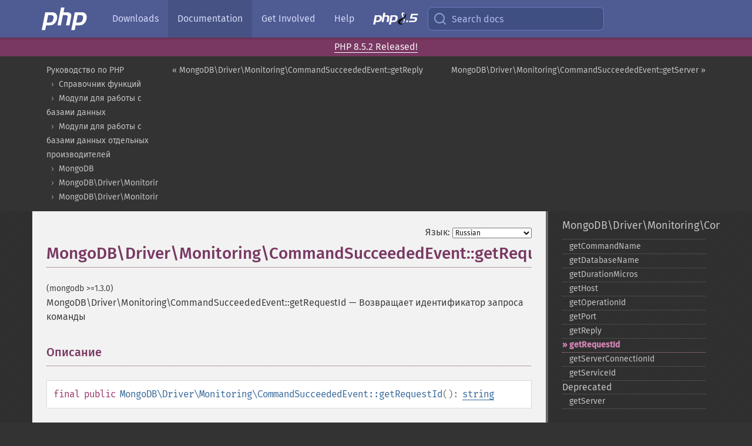

--- FILE ---
content_type: text/html; charset=utf-8
request_url: https://www.php.net/manual/ru/mongodb-driver-monitoring-commandsucceededevent.getrequestid.php
body_size: 7496
content:
<!DOCTYPE html>
<html xmlns="http://www.w3.org/1999/xhtml" lang="ru">
<head>

  <meta charset="utf-8">
  <meta name="viewport" content="width=device-width, initial-scale=1.0">

     <base href="https://www.php.net/manual/ru/mongodb-driver-monitoring-commandsucceededevent.getrequestid.php">
  
  <title>PHP: MongoDB\Driver\Monitoring\CommandSucceededEvent::getRequestId - Manual</title>

      <link rel="stylesheet" type="text/css" href="/cached.php?t=1756715876&amp;f=/fonts/Fira/fira.css" media="screen">
      <link rel="stylesheet" type="text/css" href="/cached.php?t=1756715876&amp;f=/fonts/Font-Awesome/css/fontello.css" media="screen">
      <link rel="stylesheet" type="text/css" href="/cached.php?t=1763585401&amp;f=/styles/theme-base.css" media="screen">
      <link rel="stylesheet" type="text/css" href="/cached.php?t=1763575802&amp;f=/styles/theme-medium.css" media="screen">
  
 <link rel="icon" type="image/svg+xml" sizes="any" href="https://www.php.net/favicon.svg?v=2">
 <link rel="icon" type="image/png" sizes="196x196" href="https://www.php.net/favicon-196x196.png?v=2">
 <link rel="icon" type="image/png" sizes="32x32" href="https://www.php.net/favicon-32x32.png?v=2">
 <link rel="icon" type="image/png" sizes="16x16" href="https://www.php.net/favicon-16x16.png?v=2">
 <link rel="shortcut icon" href="https://www.php.net/favicon.ico?v=2">

 <link rel="search" type="application/opensearchdescription+xml" href="https://www.php.net/phpnetimprovedsearch.src" title="Add PHP.net search">
 <link rel="alternate" type="application/atom+xml" href="https://www.php.net/releases/feed.php" title="PHP Release feed">
 <link rel="alternate" type="application/atom+xml" href="https://www.php.net/feed.atom" title="PHP: Hypertext Preprocessor">

 <link rel="canonical" href="https://www.php.net/manual/ru/mongodb-driver-monitoring-commandsucceededevent.getrequestid.php">
 <link rel="shorturl" href="https://www.php.net/manual/ru/mongodb-driver-monitoring-commandsucceededevent.getrequestid.php">
 <link rel="alternate" href="https://www.php.net/manual/ru/mongodb-driver-monitoring-commandsucceededevent.getrequestid.php" hreflang="x-default">

 <link rel="contents" href="https://www.php.net/manual/ru/index.php">
 <link rel="index" href="https://www.php.net/manual/ru/class.mongodb-driver-monitoring-commandsucceededevent.php">
 <link rel="prev" href="https://www.php.net/manual/ru/mongodb-driver-monitoring-commandsucceededevent.getreply.php">
 <link rel="next" href="https://www.php.net/manual/ru/mongodb-driver-monitoring-commandsucceededevent.getserver.php">

 <link rel="alternate" href="https://www.php.net/manual/en/mongodb-driver-monitoring-commandsucceededevent.getrequestid.php" hreflang="en">
 <link rel="alternate" href="https://www.php.net/manual/de/mongodb-driver-monitoring-commandsucceededevent.getrequestid.php" hreflang="de">
 <link rel="alternate" href="https://www.php.net/manual/es/mongodb-driver-monitoring-commandsucceededevent.getrequestid.php" hreflang="es">
 <link rel="alternate" href="https://www.php.net/manual/fr/mongodb-driver-monitoring-commandsucceededevent.getrequestid.php" hreflang="fr">
 <link rel="alternate" href="https://www.php.net/manual/it/mongodb-driver-monitoring-commandsucceededevent.getrequestid.php" hreflang="it">
 <link rel="alternate" href="https://www.php.net/manual/ja/mongodb-driver-monitoring-commandsucceededevent.getrequestid.php" hreflang="ja">
 <link rel="alternate" href="https://www.php.net/manual/pt_BR/mongodb-driver-monitoring-commandsucceededevent.getrequestid.php" hreflang="pt_BR">
 <link rel="alternate" href="https://www.php.net/manual/ru/mongodb-driver-monitoring-commandsucceededevent.getrequestid.php" hreflang="ru">
 <link rel="alternate" href="https://www.php.net/manual/tr/mongodb-driver-monitoring-commandsucceededevent.getrequestid.php" hreflang="tr">
 <link rel="alternate" href="https://www.php.net/manual/uk/mongodb-driver-monitoring-commandsucceededevent.getrequestid.php" hreflang="uk">
 <link rel="alternate" href="https://www.php.net/manual/zh/mongodb-driver-monitoring-commandsucceededevent.getrequestid.php" hreflang="zh">

<link rel="stylesheet" type="text/css" href="/cached.php?t=1756715876&amp;f=/fonts/Fira/fira.css" media="screen">
<link rel="stylesheet" type="text/css" href="/cached.php?t=1756715876&amp;f=/fonts/Font-Awesome/css/fontello.css" media="screen">
<link rel="stylesheet" type="text/css" href="/cached.php?t=1763585401&amp;f=/styles/theme-base.css" media="screen">
<link rel="stylesheet" type="text/css" href="/cached.php?t=1763575802&amp;f=/styles/theme-medium.css" media="screen">


 <base href="https://www.php.net/manual/ru/mongodb-driver-monitoring-commandsucceededevent.getrequestid.php">

<meta name="Description" content="Возвращает идентификатор запроса команды" />

<meta name="twitter:card" content="summary_large_image" />
<meta name="twitter:site" content="@official_php" />
<meta name="twitter:title" content="PHP: MongoDB\Driver\Monitoring\CommandSucceededEvent::getRequestId - Manual" />
<meta name="twitter:description" content="Возвращает идентификатор запроса команды" />
<meta name="twitter:creator" content="@official_php" />
<meta name="twitter:image:src" content="https://www.php.net/images/meta-image.png" />

<meta itemprop="name" content="PHP: MongoDB\Driver\Monitoring\CommandSucceededEvent::getRequestId - Manual" />
<meta itemprop="description" content="Возвращает идентификатор запроса команды" />
<meta itemprop="image" content="https://www.php.net/images/meta-image.png" />

<meta property="og:image" content="https://www.php.net/images/meta-image.png" />
<meta property="og:description" content="Возвращает идентификатор запроса команды" />

<link href="https://fosstodon.org/@php" rel="me" />
<!-- Matomo -->
<script>
    var _paq = window._paq = window._paq || [];
    /* tracker methods like "setCustomDimension" should be called before "trackPageView" */
    _paq.push(["setDoNotTrack", true]);
    _paq.push(["disableCookies"]);
    _paq.push(['trackPageView']);
    _paq.push(['enableLinkTracking']);
    (function() {
        var u="https://analytics.php.net/";
        _paq.push(['setTrackerUrl', u+'matomo.php']);
        _paq.push(['setSiteId', '1']);
        var d=document, g=d.createElement('script'), s=d.getElementsByTagName('script')[0];
        g.async=true; g.src=u+'matomo.js'; s.parentNode.insertBefore(g,s);
    })();
</script>
<!-- End Matomo Code -->
</head>
<body class="docs "><a href="/x-myracloud-5958a2bbbed300a9b9ac631223924e0b/1769088132.699" style="display:  none">update page now</a>

<nav class="navbar navbar-fixed-top">
  <div class="navbar__inner">
    <a href="/" aria-label="PHP Home" class="navbar__brand">
      <img
        src="/images/logos/php-logo-white.svg"
        aria-hidden="true"
        width="80"
        height="40"
      >
    </a>

    <div
      id="navbar__offcanvas"
      tabindex="-1"
      class="navbar__offcanvas"
      aria-label="Menu"
    >
      <button
        id="navbar__close-button"
        class="navbar__icon-item navbar_icon-item--visually-aligned navbar__close-button"
      >
        <svg xmlns="http://www.w3.org/2000/svg" width="24" viewBox="0 0 24 24" fill="currentColor"><path d="M19,6.41L17.59,5L12,10.59L6.41,5L5,6.41L10.59,12L5,17.59L6.41,19L12,13.41L17.59,19L19,17.59L13.41,12L19,6.41Z" /></svg>
      </button>

      <ul class="navbar__nav">
                            <li class="navbar__item">
              <a
                href="/downloads.php"
                                class="navbar__link  "
              >
                                  Downloads                              </a>
          </li>
                            <li class="navbar__item">
              <a
                href="/docs.php"
                aria-current="page"                class="navbar__link navbar__link--active "
              >
                                  Documentation                              </a>
          </li>
                            <li class="navbar__item">
              <a
                href="/get-involved.php"
                                class="navbar__link  "
              >
                                  Get Involved                              </a>
          </li>
                            <li class="navbar__item">
              <a
                href="/support.php"
                                class="navbar__link  "
              >
                                  Help                              </a>
          </li>
                            <li class="navbar__item">
              <a
                href="/releases/8.5/index.php"
                                class="navbar__link  navbar__release"
              >
                                  <img src="/images/php8/logo_php8_5.svg" alt="PHP 8.5">
                              </a>
          </li>
              </ul>
    </div>

    <div class="navbar__right">
        
      
      <!-- Desktop default search -->
      <form
        action="/manual-lookup.php"
        class="navbar__search-form"
      >
        <label for="navbar__search-input" aria-label="Search docs">
          <svg
  xmlns="http://www.w3.org/2000/svg"
  aria-hidden="true"
  width="24"
  viewBox="0 0 24 24"
  fill="none"
  stroke="currentColor"
  stroke-width="2"
  stroke-linecap="round"
  stroke-linejoin="round"
>
  <circle cx="11" cy="11" r="8"></circle>
  <line x1="21" y1="21" x2="16.65" y2="16.65"></line>
</svg>        </label>
        <input
          type="search"
          name="pattern"
          id="navbar__search-input"
          class="navbar__search-input"
          placeholder="Search docs"
          accesskey="s"
        >
        <input type="hidden" name="scope" value="quickref">
      </form>

      <!-- Desktop encanced search -->
      <button
        id="navbar__search-button"
        class="navbar__search-button"
        hidden
      >
        <svg
  xmlns="http://www.w3.org/2000/svg"
  aria-hidden="true"
  width="24"
  viewBox="0 0 24 24"
  fill="none"
  stroke="currentColor"
  stroke-width="2"
  stroke-linecap="round"
  stroke-linejoin="round"
>
  <circle cx="11" cy="11" r="8"></circle>
  <line x1="21" y1="21" x2="16.65" y2="16.65"></line>
</svg>        Search docs
      </button>

        
      <!-- Mobile default items -->
      <a
        id="navbar__search-link"
        href="/lookup-form.php"
        aria-label="Search docs"
        class="navbar__icon-item navbar__search-link"
      >
        <svg
  xmlns="http://www.w3.org/2000/svg"
  aria-hidden="true"
  width="24"
  viewBox="0 0 24 24"
  fill="none"
  stroke="currentColor"
  stroke-width="2"
  stroke-linecap="round"
  stroke-linejoin="round"
>
  <circle cx="11" cy="11" r="8"></circle>
  <line x1="21" y1="21" x2="16.65" y2="16.65"></line>
</svg>      </a>
      <a
        id="navbar__menu-link"
        href="/menu.php"
        aria-label="Menu"
        class="navbar__icon-item navbar_icon-item--visually-aligned navbar_menu-link"
      >
        <svg xmlns="http://www.w3.org/2000/svg"
  aria-hidden="true"
  width="24"
  viewBox="0 0 24 24"
  fill="currentColor"
>
  <path d="M3,6H21V8H3V6M3,11H21V13H3V11M3,16H21V18H3V16Z" />
</svg>      </a>

      <!-- Mobile enhanced items -->
      <button
        id="navbar__search-button-mobile"
        aria-label="Search docs"
        class="navbar__icon-item navbar__search-button-mobile"
        hidden
      >
        <svg
  xmlns="http://www.w3.org/2000/svg"
  aria-hidden="true"
  width="24"
  viewBox="0 0 24 24"
  fill="none"
  stroke="currentColor"
  stroke-width="2"
  stroke-linecap="round"
  stroke-linejoin="round"
>
  <circle cx="11" cy="11" r="8"></circle>
  <line x1="21" y1="21" x2="16.65" y2="16.65"></line>
</svg>      </button>
      <button
        id="navbar__menu-button"
        aria-label="Menu"
        class="navbar__icon-item navbar_icon-item--visually-aligned"
        hidden
      >
        <svg xmlns="http://www.w3.org/2000/svg"
  aria-hidden="true"
  width="24"
  viewBox="0 0 24 24"
  fill="currentColor"
>
  <path d="M3,6H21V8H3V6M3,11H21V13H3V11M3,16H21V18H3V16Z" />
</svg>      </button>
    </div>

    <div
      id="navbar__backdrop"
      class="navbar__backdrop"
    ></div>
  </div>

  <div id="flash-message"></div>
</nav>
<div class="headsup"><a href='/index.php#2026-01-15-3'>PHP 8.5.2 Released!</a></div>
<nav id="trick"><div><dl>
<dt><a href='/manual/en/getting-started.php'>Getting Started</a></dt>
	<dd><a href='/manual/en/introduction.php'>Introduction</a></dd>
	<dd><a href='/manual/en/tutorial.php'>A simple tutorial</a></dd>
<dt><a href='/manual/en/langref.php'>Language Reference</a></dt>
	<dd><a href='/manual/en/language.basic-syntax.php'>Basic syntax</a></dd>
	<dd><a href='/manual/en/language.types.php'>Types</a></dd>
	<dd><a href='/manual/en/language.variables.php'>Variables</a></dd>
	<dd><a href='/manual/en/language.constants.php'>Constants</a></dd>
	<dd><a href='/manual/en/language.expressions.php'>Expressions</a></dd>
	<dd><a href='/manual/en/language.operators.php'>Operators</a></dd>
	<dd><a href='/manual/en/language.control-structures.php'>Control Structures</a></dd>
	<dd><a href='/manual/en/language.functions.php'>Functions</a></dd>
	<dd><a href='/manual/en/language.oop5.php'>Classes and Objects</a></dd>
	<dd><a href='/manual/en/language.namespaces.php'>Namespaces</a></dd>
	<dd><a href='/manual/en/language.enumerations.php'>Enumerations</a></dd>
	<dd><a href='/manual/en/language.errors.php'>Errors</a></dd>
	<dd><a href='/manual/en/language.exceptions.php'>Exceptions</a></dd>
	<dd><a href='/manual/en/language.fibers.php'>Fibers</a></dd>
	<dd><a href='/manual/en/language.generators.php'>Generators</a></dd>
	<dd><a href='/manual/en/language.attributes.php'>Attributes</a></dd>
	<dd><a href='/manual/en/language.references.php'>References Explained</a></dd>
	<dd><a href='/manual/en/reserved.variables.php'>Predefined Variables</a></dd>
	<dd><a href='/manual/en/reserved.exceptions.php'>Predefined Exceptions</a></dd>
	<dd><a href='/manual/en/reserved.interfaces.php'>Predefined Interfaces and Classes</a></dd>
	<dd><a href='/manual/en/reserved.attributes.php'>Predefined Attributes</a></dd>
	<dd><a href='/manual/en/context.php'>Context options and parameters</a></dd>
	<dd><a href='/manual/en/wrappers.php'>Supported Protocols and Wrappers</a></dd>
</dl>
<dl>
<dt><a href='/manual/en/security.php'>Security</a></dt>
	<dd><a href='/manual/en/security.intro.php'>Introduction</a></dd>
	<dd><a href='/manual/en/security.general.php'>General considerations</a></dd>
	<dd><a href='/manual/en/security.cgi-bin.php'>Installed as CGI binary</a></dd>
	<dd><a href='/manual/en/security.apache.php'>Installed as an Apache module</a></dd>
	<dd><a href='/manual/en/security.sessions.php'>Session Security</a></dd>
	<dd><a href='/manual/en/security.filesystem.php'>Filesystem Security</a></dd>
	<dd><a href='/manual/en/security.database.php'>Database Security</a></dd>
	<dd><a href='/manual/en/security.errors.php'>Error Reporting</a></dd>
	<dd><a href='/manual/en/security.variables.php'>User Submitted Data</a></dd>
	<dd><a href='/manual/en/security.hiding.php'>Hiding PHP</a></dd>
	<dd><a href='/manual/en/security.current.php'>Keeping Current</a></dd>
<dt><a href='/manual/en/features.php'>Features</a></dt>
	<dd><a href='/manual/en/features.http-auth.php'>HTTP authentication with PHP</a></dd>
	<dd><a href='/manual/en/features.cookies.php'>Cookies</a></dd>
	<dd><a href='/manual/en/features.sessions.php'>Sessions</a></dd>
	<dd><a href='/manual/en/features.file-upload.php'>Handling file uploads</a></dd>
	<dd><a href='/manual/en/features.remote-files.php'>Using remote files</a></dd>
	<dd><a href='/manual/en/features.connection-handling.php'>Connection handling</a></dd>
	<dd><a href='/manual/en/features.persistent-connections.php'>Persistent Database Connections</a></dd>
	<dd><a href='/manual/en/features.commandline.php'>Command line usage</a></dd>
	<dd><a href='/manual/en/features.gc.php'>Garbage Collection</a></dd>
	<dd><a href='/manual/en/features.dtrace.php'>DTrace Dynamic Tracing</a></dd>
</dl>
<dl>
<dt><a href='/manual/en/funcref.php'>Function Reference</a></dt>
	<dd><a href='/manual/en/refs.basic.php.php'>Affecting PHP's Behaviour</a></dd>
	<dd><a href='/manual/en/refs.utilspec.audio.php'>Audio Formats Manipulation</a></dd>
	<dd><a href='/manual/en/refs.remote.auth.php'>Authentication Services</a></dd>
	<dd><a href='/manual/en/refs.utilspec.cmdline.php'>Command Line Specific Extensions</a></dd>
	<dd><a href='/manual/en/refs.compression.php'>Compression and Archive Extensions</a></dd>
	<dd><a href='/manual/en/refs.crypto.php'>Cryptography Extensions</a></dd>
	<dd><a href='/manual/en/refs.database.php'>Database Extensions</a></dd>
	<dd><a href='/manual/en/refs.calendar.php'>Date and Time Related Extensions</a></dd>
	<dd><a href='/manual/en/refs.fileprocess.file.php'>File System Related Extensions</a></dd>
	<dd><a href='/manual/en/refs.international.php'>Human Language and Character Encoding Support</a></dd>
	<dd><a href='/manual/en/refs.utilspec.image.php'>Image Processing and Generation</a></dd>
	<dd><a href='/manual/en/refs.remote.mail.php'>Mail Related Extensions</a></dd>
	<dd><a href='/manual/en/refs.math.php'>Mathematical Extensions</a></dd>
	<dd><a href='/manual/en/refs.utilspec.nontext.php'>Non-Text MIME Output</a></dd>
	<dd><a href='/manual/en/refs.fileprocess.process.php'>Process Control Extensions</a></dd>
	<dd><a href='/manual/en/refs.basic.other.php'>Other Basic Extensions</a></dd>
	<dd><a href='/manual/en/refs.remote.other.php'>Other Services</a></dd>
	<dd><a href='/manual/en/refs.search.php'>Search Engine Extensions</a></dd>
	<dd><a href='/manual/en/refs.utilspec.server.php'>Server Specific Extensions</a></dd>
	<dd><a href='/manual/en/refs.basic.session.php'>Session Extensions</a></dd>
	<dd><a href='/manual/en/refs.basic.text.php'>Text Processing</a></dd>
	<dd><a href='/manual/en/refs.basic.vartype.php'>Variable and Type Related Extensions</a></dd>
	<dd><a href='/manual/en/refs.webservice.php'>Web Services</a></dd>
	<dd><a href='/manual/en/refs.utilspec.windows.php'>Windows Only Extensions</a></dd>
	<dd><a href='/manual/en/refs.xml.php'>XML Manipulation</a></dd>
	<dd><a href='/manual/en/refs.ui.php'>GUI Extensions</a></dd>
</dl>
<dl>
<dt>Keyboard Shortcuts</dt><dt>?</dt>
<dd>This help</dd>
<dt>j</dt>
<dd>Next menu item</dd>
<dt>k</dt>
<dd>Previous menu item</dd>
<dt>g p</dt>
<dd>Previous man page</dd>
<dt>g n</dt>
<dd>Next man page</dd>
<dt>G</dt>
<dd>Scroll to bottom</dd>
<dt>g g</dt>
<dd>Scroll to top</dd>
<dt>g h</dt>
<dd>Goto homepage</dd>
<dt>g s</dt>
<dd>Goto search<br>(current page)</dd>
<dt>/</dt>
<dd>Focus search box</dd>
</dl></div></nav>
<div id="goto">
    <div class="search">
         <div class="text"></div>
         <div class="results"><ul></ul></div>
   </div>
</div>

  <div id="breadcrumbs" class="clearfix">
    <div id="breadcrumbs-inner">
          <div class="next">
        <a href="mongodb-driver-monitoring-commandsucceededevent.getserver.php">
          MongoDB\Driver\Monitoring\CommandSucceededEvent::getServer &raquo;
        </a>
      </div>
              <div class="prev">
        <a href="mongodb-driver-monitoring-commandsucceededevent.getreply.php">
          &laquo; MongoDB\Driver\Monitoring\CommandSucceededEvent::getReply        </a>
      </div>
          <ul>
            <li><a href='index.php'>Руководство по PHP</a></li>      <li><a href='funcref.php'>Справочник функций</a></li>      <li><a href='refs.database.php'>Модули для работы с базами данных</a></li>      <li><a href='refs.database.vendors.php'>Модули для работы с базами данных отдельных производителей</a></li>      <li><a href='book.mongodb.php'>MongoDB</a></li>      <li><a href='mongodb.monitoring.php'>MongoDB\Driver\Monitoring</a></li>      <li><a href='class.mongodb-driver-monitoring-commandsucceededevent.php'>MongoDB\Driver\Monitoring\CommandSucceededEvent</a></li>      </ul>
    </div>
  </div>




<div id="layout" class="clearfix">
  <section id="layout-content">
  <div class="page-tools">
    <div class="change-language">
      <form action="/manual/change.php" method="get" id="changelang" name="changelang">
        <fieldset>
          <label for="changelang-langs">Язык:</label>
          <select onchange="document.changelang.submit()" name="page" id="changelang-langs">
            <option value='en/mongodb-driver-monitoring-commandsucceededevent.getrequestid.php'>English</option>
            <option value='de/mongodb-driver-monitoring-commandsucceededevent.getrequestid.php'>German</option>
            <option value='es/mongodb-driver-monitoring-commandsucceededevent.getrequestid.php'>Spanish</option>
            <option value='fr/mongodb-driver-monitoring-commandsucceededevent.getrequestid.php'>French</option>
            <option value='it/mongodb-driver-monitoring-commandsucceededevent.getrequestid.php'>Italian</option>
            <option value='ja/mongodb-driver-monitoring-commandsucceededevent.getrequestid.php'>Japanese</option>
            <option value='pt_BR/mongodb-driver-monitoring-commandsucceededevent.getrequestid.php'>Brazilian Portuguese</option>
            <option value='ru/mongodb-driver-monitoring-commandsucceededevent.getrequestid.php' selected="selected">Russian</option>
            <option value='tr/mongodb-driver-monitoring-commandsucceededevent.getrequestid.php'>Turkish</option>
            <option value='uk/mongodb-driver-monitoring-commandsucceededevent.getrequestid.php'>Ukrainian</option>
            <option value='zh/mongodb-driver-monitoring-commandsucceededevent.getrequestid.php'>Chinese (Simplified)</option>
            <option value='help-translate.php'>Other</option>
          </select>
        </fieldset>
      </form>
    </div>
  </div><div id="mongodb-driver-monitoring-commandsucceededevent.getrequestid" class="refentry">
 <div class="refnamediv">
  <h1 class="refname">MongoDB\Driver\Monitoring\CommandSucceededEvent::getRequestId</h1>
  <p class="verinfo">(mongodb &gt;=1.3.0)</p><p class="refpurpose"><span class="refname">MongoDB\Driver\Monitoring\CommandSucceededEvent::getRequestId</span> &mdash; <span class="dc-title">Возвращает идентификатор запроса команды</span></p>

 </div>

 <div class="refsect1 description" id="refsect1-mongodb-driver-monitoring-commandsucceededevent.getrequestid-description">
  <h3 class="title">Описание</h3>
  <div class="methodsynopsis dc-description">
   <span class="modifier">final</span> <span class="modifier">public</span> <span class="methodname"><strong>MongoDB\Driver\Monitoring\CommandSucceededEvent::getRequestId</strong></span>(): <span class="type"><a href="language.types.string.php" class="type string">string</a></span></div>

  <p class="para rdfs-comment">
   Идентификатор запроса генерируется модулем и может использоваться для связывания
   объекта <span class="classname"><a href="class.mongodb-driver-monitoring-commandsucceededevent.php" class="classname">MongoDB\Driver\Monitoring\CommandSucceededEvent</a></span> с предыдущим
   объектом <span class="classname"><a href="class.mongodb-driver-monitoring-commandstartedevent.php" class="classname">MongoDB\Driver\Monitoring\CommandStartedEvent</a></span>.
  </p>
 </div>


 <div class="refsect1 parameters" id="refsect1-mongodb-driver-monitoring-commandsucceededevent.getrequestid-parameters">
  <h3 class="title">Список параметров</h3>
  
<p class="para">
 Сигнатура функции не содержит параметров.
</p>

 </div>


 <div class="refsect1 returnvalues" id="refsect1-mongodb-driver-monitoring-commandsucceededevent.getrequestid-returnvalues">
  <h3 class="title">Возвращаемые значения</h3>
  <p class="para">
   Метод возвращает идентификатор запроса команды.
  </p>
 </div>


 <div class="refsect1 errors" id="refsect1-mongodb-driver-monitoring-commandsucceededevent.getrequestid-errors">
  <h3 class="title">Ошибки</h3>
  <ul class="simplelist">
   <li>При ошибке парсинга аргумента метод выбрасывает исключение  <span class="classname"><a href="class.mongodb-driver-exception-invalidargumentexception.php" class="classname">MongoDB\Driver\Exception\InvalidArgumentException</a></span>.</li>
  </ul>
 </div>


 <div class="refsect1 seealso" id="refsect1-mongodb-driver-monitoring-commandsucceededevent.getrequestid-seealso">
  <h3 class="title">Смотрите также</h3>
  <ul class="simplelist">
   <li><span class="methodname"><a href="mongodb-driver-monitoring-commandstartedevent.getrequestid.php" class="methodname" rel="rdfs-seeAlso">MongoDB\Driver\Monitoring\CommandStartedEvent::getRequestId()</a> - Возвращает идентификатор запроса команды</span></li>
   <li><a href="mongodb.tutorial.apm.php" class="xref">Мониторинг производительности приложения (Application Performance Monitoring, или APM)</a></li>
  </ul>
 </div>


</div>    <div class="contribute">
      <h3 class="title">Нашли ошибку?</h3>
      <div>
         
      </div>
      <div class="edit-bug">
        <a href="https://github.com/php/doc-base/blob/master/README.md" title="Github-инструкция по улучшению страниц" target="_blank" rel="noopener noreferrer">Инструкция</a>
        •
        <a href="https://github.com/php/doc-ru/blob/master/reference/mongodb/mongodb/driver/monitoring/commandsucceededevent/getrequestid.xml">Исправление</a>
        •
        <a href="https://github.com/php/doc-ru/issues/new?body=From%20manual%20page:%20https:%2F%2Fphp.net%2Fmongodb-driver-monitoring-commandsucceededevent.getrequestid%0A%0A---">Сообщение об ошибке</a>
      </div>
    </div><section id="usernotes">
 <div class="head">
  <span class="action"><a href="/manual/add-note.php?sect=mongodb-driver-monitoring-commandsucceededevent.getrequestid&amp;repo=ru&amp;redirect=https://www.php.net/manual/ru/mongodb-driver-monitoring-commandsucceededevent.getrequestid.php">＋<small>Добавить</small></a></span>
  <h3 class="title">Примечания пользователей </h3>
 </div>
 <div class="note">Пользователи ещё не добавляли примечания для страницы</div></section>    </section><!-- layout-content -->
        <aside class='layout-menu'>

        <ul class='parent-menu-list'>
                                    <li>
                <a href="class.mongodb-driver-monitoring-commandsucceededevent.php">MongoDB\Driver\Monitoring\CommandSucceededEvent</a>

                                    <ul class='child-menu-list'>

                                                <li class="">
                            <a href="mongodb-driver-monitoring-commandsucceededevent.getcommandname.php" title="getCommandName">getCommandName</a>
                        </li>
                                                <li class="">
                            <a href="mongodb-driver-monitoring-commandsucceededevent.getdatabasename.php" title="getDatabaseName">getDatabaseName</a>
                        </li>
                                                <li class="">
                            <a href="mongodb-driver-monitoring-commandsucceededevent.getdurationmicros.php" title="getDurationMicros">getDurationMicros</a>
                        </li>
                                                <li class="">
                            <a href="mongodb-driver-monitoring-commandsucceededevent.gethost.php" title="getHost">getHost</a>
                        </li>
                                                <li class="">
                            <a href="mongodb-driver-monitoring-commandsucceededevent.getoperationid.php" title="getOperationId">getOperationId</a>
                        </li>
                                                <li class="">
                            <a href="mongodb-driver-monitoring-commandsucceededevent.getport.php" title="getPort">getPort</a>
                        </li>
                                                <li class="">
                            <a href="mongodb-driver-monitoring-commandsucceededevent.getreply.php" title="getReply">getReply</a>
                        </li>
                                                <li class="current">
                            <a href="mongodb-driver-monitoring-commandsucceededevent.getrequestid.php" title="getRequestId">getRequestId</a>
                        </li>
                                                <li class="">
                            <a href="mongodb-driver-monitoring-commandsucceededevent.getserverconnectionid.php" title="getServerConnectionId">getServerConnectionId</a>
                        </li>
                                                <li class="">
                            <a href="mongodb-driver-monitoring-commandsucceededevent.getserviceid.php" title="getServiceId">getServiceId</a>
                        </li>
                        
                    </ul>
                
            </li>
                        
                        <li>
                <span class="header">Deprecated</span>
                <ul class="child-menu-list">
                                    <li class="">
                        <a href="mongodb-driver-monitoring-commandsucceededevent.getserver.php" title="getServer">getServer</a>
                    </li>
                                </ul>
            </li>
                    </ul>
    </aside>


  </div><!-- layout -->

  <footer>
    <div class="container footer-content">
      <div class="row-fluid">
      <ul class="footmenu">
        <li><a href="/manual/ru/copyright.php">Copyright &copy; 2001-2026 The PHP Documentation Group</a></li>
        <li><a href="/my.php">My PHP.net</a></li>
        <li><a href="/contact.php">Contact</a></li>
        <li><a href="/sites.php">Other PHP.net sites</a></li>
        <li><a href="/privacy.php">Privacy policy</a></li>
      </ul>
      </div>
    </div>
  </footer>
    
<script src="/cached.php?t=1756715876&amp;f=/js/ext/jquery-3.6.0.min.js"></script>
<script src="/cached.php?t=1756715876&amp;f=/js/ext/FuzzySearch.min.js"></script>
<script src="/cached.php?t=1756715876&amp;f=/js/ext/mousetrap.min.js"></script>
<script src="/cached.php?t=1756715876&amp;f=/js/ext/jquery.scrollTo.min.js"></script>
<script src="/cached.php?t=1768309801&amp;f=/js/search.js"></script>
<script src="/cached.php?t=1768309801&amp;f=/js/common.js"></script>
<script type="module" src="/cached.php?t=1759587603&amp;f=/js/interactive-examples.js"></script>

<a id="toTop" href="javascript:;"><span id="toTopHover"></span><img width="40" height="40" alt="To Top" src="/images/to-top@2x.png"></a>

<div id="search-modal__backdrop" class="search-modal__backdrop">
  <div
    role="dialog"
    aria-label="Search modal"
    id="search-modal"
    class="search-modal"
  >
    <div class="search-modal__header">
      <div class="search-modal__form">
        <div class="search-modal__input-icon">
          <!-- https://feathericons.com search -->
          <svg xmlns="http://www.w3.org/2000/svg"
            aria-hidden="true"
            width="24"
            viewBox="0 0 24 24"
            fill="none"
            stroke="currentColor"
            stroke-width="2"
            stroke-linecap="round"
            stroke-linejoin="round"
          >
            <circle cx="11" cy="11" r="8"></circle>
            <line x1="21" y1="21" x2="16.65" y2="16.65"></line>
          </svg>
        </div>
        <input
          type="search"
          id="search-modal__input"
          class="search-modal__input"
          placeholder="Search docs"
          aria-label="Search docs"
        />
      </div>

      <button aria-label="Close" class="search-modal__close">
        <!-- https://pictogrammers.com/library/mdi/icon/close/ -->
        <svg
          xmlns="http://www.w3.org/2000/svg"
          aria-hidden="true"
          width="24"
          viewBox="0 0 24 24"
        >
          <path d="M19,6.41L17.59,5L12,10.59L6.41,5L5,6.41L10.59,12L5,17.59L6.41,19L12,13.41L17.59,19L19,17.59L13.41,12L19,6.41Z"/>
        </svg>
      </button>
    </div>
    <div
      role="listbox"
      aria-label="Search results"
      id="search-modal__results"
      class="search-modal__results"
    ></div>
    <div class="search-modal__helper-text">
      <div>
        <kbd>↑</kbd> and <kbd>↓</kbd> to navigate •
        <kbd>Enter</kbd> to select •
        <kbd>Esc</kbd> to close • <kbd>/</kbd> to open
      </div>
      <div>
        Press <kbd>Enter</kbd> without
        selection to search using Google
      </div>
    </div>
  </div>
</div>

</body>
</html>
